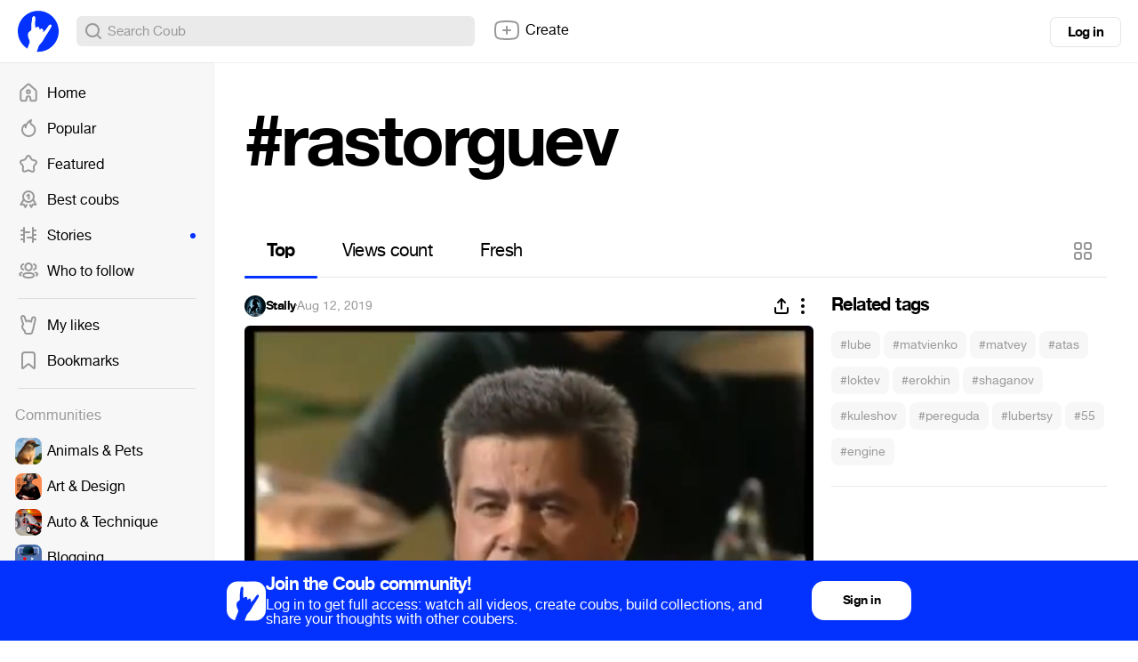

--- FILE ---
content_type: text/html; charset=utf-8
request_url: https://coub.com/coubs/1zgyo6/increment_views?player=html5&type=site&platform=desktop
body_size: 36
content:
27428